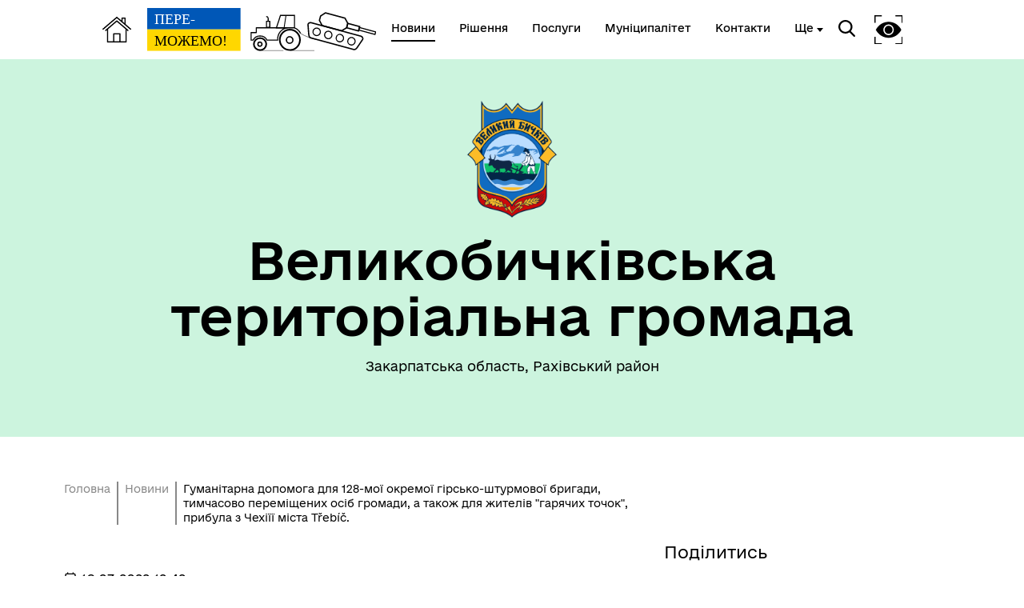

--- FILE ---
content_type: text/html; charset=UTF-8
request_url: https://bychkivrada.gov.ua/news/29151-gumanitarna-dopomoga-dlya-128-moyi-okremoyi-girsko-sturmovoyi-brigadi-timcasovo-peremishhenix-osib-gromadi-a-takoz-dlya-zit
body_size: 6834
content:
<!DOCTYPE html>
<html lang="uk">
<head>
    <meta charset="UTF-8">
    <meta name="viewport" content="width=device-width, initial-scale=1.0">
    <link rel="stylesheet" href="/css/subdomain.css?v=b7c0c4995a68da8288acaba13c100a24">
            <link rel="shortcut icon" href="/images/subdomain/favicon.png" type="image/png">
        <title>Гуманітарна допомога для 128-мої окремої гірсько-штурмової бригади,  тимчасово переміщених осіб громади, а також для жителів &quot;гарячих точок&quot;, прибула з Чехіїї міста Třebíč. - Великобичківська територіальна громада</title>
    <meta name="description" content="Волонтерський центр Великобичківської ТГ отримав продукти харчування, засоби гігієни, ковдри, карімати, спальні мішки та інші речі, які будуть розподілені і відправлені відповідно до потреб.

Щіро вдячні нашим закордонним партнерам за підтримку. Зараз б ...">
        <meta property="og:url" content="https://bychkivrada.gov.ua/news/29151-gumanitarna-dopomoga-dlya-128-moyi-okremoyi-girsko-sturmovoyi-brigadi-timcasovo-peremishhenix-osib-gromadi-a-takoz-dlya-zit">
    <meta property="og:type" content="article">
    <meta property="og:title" content="Гуманітарна допомога для 128-мої окремої гірсько-штурмової бригади,  тимчасово переміщених осіб громади, а також для жителів &quot;гарячих точок&quot;, прибула з Чехіїї міста Třebíč. - Великобичківська територіальна громада">
    <meta property="og:description" content="Волонтерський центр Великобичківської ТГ отримав продукти харчування, засоби гігієни, ковдри, карімати, спальні мішки та інші речі, які будуть розподілені і відправлені відповідно до потреб.

Щіро вдячні нашим закордонним партнерам за підтримку. Зараз б ..." >
            <meta property="og:image" content="https://storage.googleapis.com/svoi-upload/42/43241/62567f1701489__photo_2022-03-16_07-25-11.jpg">
                        <link rel="stylesheet" href="/css/fancybox/media-gallery.css" />
        <link rel="stylesheet" href="/css/fancybox/fancybox.css" />
    </head>
<body class="color-style-3">
        <nav>
    <div class="nav-logo">
        <a href="/" style="display: inline-block; height: 60%; margin-right: 20px">
            <img src="/images/subdomain/house.png" alt="Головна сторінка">
        </a>
        <a href="/" class="hide-mobile" style="display: inline-block; height: 90%">
            <img src="/images/subdomain/victoryV1.svg" alt="Головна сторінка">
        </a>
        <a href="/" class="show-mobile" style="display: inline-block; height: 90%">
            <img src="/images/subdomain/victoryV1-short.svg" alt="Головна сторінка">
        </a>
    </div>
    <div class="nav-menu hide-mobile">
                <a href="/news" class="nav-elem underline active">
            <span>Новини</span>
        </a>

        <a href="/documents" class="nav-elem underline ">
            <span>Рішення</span>
        </a>
        <a href="/cnap" class="nav-elem underline ">
            <span>Послуги</span>
        </a>
        <a href="/structure" class="nav-elem underline ">
            <span>Муніципалітет</span>
        </a>
        <a href="/contacts" class="nav-elem underline ">
            <span>Контакти</span>
        </a>
                    <a class="nav-elem underline secondary-menu-anchor"><span>Ще</span></a>
            <div class="nav-secondary-menu">
                <div class="navigation-grid">
                                            <div class="item">
                                                            <a href="https://bychkivrada.gov.ua/pub-info-category/763" class="nav-elem underline"><span>Туризм</span></a>
                                                            <a href="https://bychkivrada.gov.ua/pub-info-category/1320" class="nav-elem underline"><span>Бюджет громади</span></a>
                                                            <a href="https://bychkivrada.gov.ua/heroes" class="nav-elem underline"><span>Герої не вмирають</span></a>
                                                    </div>
                                                                <div class="item">
                                                            <a href="https://bychkivrada.gov.ua/pub-info-category/2003" class="nav-elem underline"><span>Вакансії підприємств та установ Великобичківської ТГ</span></a>
                                                    </div>
                                                                            </div>
            </div>
            </div>
    <div class="nav-menu">
        <div class="search-icon">
            <img src="/images/subdomain/search-icon.svg" alt="">
        </div>
        <div class="search-window">
            <div class="close"></div>
            <form method="get" action="/find">
                <h3>Пошук</h3>
                <br>
                <div class="stylyzed-input">
                    <input id="main-search-form-text" name="text" type="text" autocomplete="off" required>
                    <label class="input-label" for="main-search-form-text">
                        <span class="input-span">
                            Введіть ваш пошуковий запит
                        </span>
                    </label>
                </div>
                <button type="submit" style="width: 100%;" class="black-button">
                    Знайти
                </button>
            </form>
        </div>
        <div class="accessibility">
            <img src="/images/subdomain/vision-icon.svg" alt="">
        </div>
        <div class="show-mobile" id="menuToggle">
            <input type="checkbox" />
            <span></span>
            <span></span>
            <span></span>
            <div class="menu-wrapper">
                <div id="menu">
                    <div class="menu-top">
                        <div class="nav-logo">
                            <a href="/" style="display: inline-block; height: 90%">
                                <img src="/images/subdomain/victoryV1.svg" alt="Головна сторінка">
                            </a>
                        </div>
                    </div>
                    <div class="nav-menu-mobile">
                                                <a href="/news" class="nav-elem underline active">
                            <span>Новини</span>
                        </a>
                        <a href="/documents" class="nav-elem underline">
                            <span>Рішення</span>
                        </a>
                        <a href="/cnap" class="nav-elem underline ">
                            <span>Послуги</span>
                        </a>
                        <a href="/structure" class="nav-elem underline ">
                            <span>Муніципалітет</span>
                        </a>
                        <a href="/contacts" class="nav-elem underline ">
                            <span>Контакти</span>
                        </a>
                                                    <a class="nav-elem underline secondary-menu-anchor"><span>Ще</span></a>
                            <div class="nav-secondary-menu-mobile">
                                                                    <a href="https://bychkivrada.gov.ua/pub-info-category/763" class="nav-elem underline">
                                        <span>Туризм</span>
                                    </a>
                                                                    <a href="https://bychkivrada.gov.ua/pub-info-category/1320" class="nav-elem underline">
                                        <span>Бюджет громади</span>
                                    </a>
                                                                    <a href="https://bychkivrada.gov.ua/heroes" class="nav-elem underline">
                                        <span>Герої не вмирають</span>
                                    </a>
                                                                    <a href="https://bychkivrada.gov.ua/pub-info-category/2003" class="nav-elem underline">
                                        <span>Вакансії підприємств та установ Великобичківської ТГ</span>
                                    </a>
                                                            </div>
                                            </div>
                </div>
            </div>
        </div>
    </div>
</nav>
    <header class="colored">
        <div class="header-content">
                        <div class="header-title">
                                    <img src="https://storage.googleapis.com/svoi-upload/42/204201/0ef92425-7a75-4058-ae0f-b397e3a2b96d.png" alt="Логотип" title="Логотип" style="max-height: 150px;">
                                <h1 >Великобичківська територіальна громада</h1>
                                    <p >Закарпатська область, Рахівський район</p>
                            </div>
                    </div>
    </header>
        <a href="#" id="scroll-top">↑</a>
    <main>
            <section class="section-one-news">
        <div class="news reverse">
            <div class="news-block">
                <div class="breadcrumb">
                    <p><a href="/">Головна</a></p>
                    <p><a href="/news">Новини</a></p>
                    <p>Гуманітарна допомога для 128-мої окремої гірсько-штурмової бригади,  тимчасово переміщених осіб громади, а також для жителів &quot;гарячих точок&quot;, прибула з Чехіїї міста Třebíč.</p>
                </div>
                <p class="date">
                    <svg width="16px" height="16px" viewBox="0 0 24 24" fill="none" xmlns="http://www.w3.org/2000/svg">
                        <path d="M3 10H21M7 3V5M17 3V5M6.2 21H17.8C18.9201 21 19.4802 21 19.908 20.782C20.2843 20.5903 20.5903 20.2843 20.782 19.908C21 19.4802 21 18.9201 21 17.8V8.2C21 7.07989 21 6.51984 20.782 6.09202C20.5903 5.71569 20.2843 5.40973 19.908 5.21799C19.4802 5 18.9201 5 17.8 5H6.2C5.0799 5 4.51984 5 4.09202 5.21799C3.71569 5.40973 3.40973 5.71569 3.21799 6.09202C3 6.51984 3 7.07989 3 8.2V17.8C3 18.9201 3 19.4802 3.21799 19.908C3.40973 20.2843 3.71569 20.5903 4.09202 20.782C4.51984 21 5.07989 21 6.2 21Z" stroke="#000000" stroke-width="2" stroke-linecap="round" stroke-linejoin="round"/>
                    </svg>
                    16.03.2022 12:42
                    
                </p>
                <h4>Гуманітарна допомога для 128-мої окремої гірсько-штурмової бригади,  тимчасово переміщених осіб громади, а також для жителів &quot;гарячих точок&quot;, прибула з Чехіїї міста Třebíč.</h4>
                                    <img src="https://storage.googleapis.com/svoi-upload/42/43241/62567f1701489__photo_2022-03-16_07-25-11.jpg" alt="62567f1701489__photo_2022-03-16_07-25-11.jpg" title="62567f1701489__photo_2022-03-16_07-25-11.jpg">
                                <div class="inner-content">
                    <p>Волонтерський центр Великобичківської ТГ отримав продукти харчування, засоби гігієни, ковдри, карімати, спальні мішки та інші речі, які будуть розподілені і відправлені відповідно до потреб.</p>

<p>Щіро вдячні нашим закордонним партнерам за підтримку. Зараз будь-яка допомога є важливою для нас, для громади і для всієї України.</p>
                </div>
                <div class="media-gallery-container">
                    <div class="media-gallery-item">
                <a href="https://storage.googleapis.com/svoi-upload/42/43243/62567f10a902f.jpg" data-fancybox="gallery" data-caption="62567f10a902f">
                    <img src="https://storage.googleapis.com/svoi-upload/42/43243/62567f10a902f.jpg" style="width:280px;" />
                </a>
            </div>
            </div>

    
                </div>
            <div class="other-block">
                <h6>Поділитись</h6>
<div class="share">
    <a href="//www.facebook.com/sharer.php?u=https://bychkivrada.gov.ua/news/29151-gumanitarna-dopomoga-dlya-128-moyi-okremoyi-girsko-sturmovoyi-brigadi-timcasovo-peremishhenix-osib-gromadi-a-takoz-dlya-zit&t=Гуманітарна допомога для 128-мої окремої гірсько-штурмової бригади,  тимчасово переміщених осіб громади, а також для жителів &quot;гарячих точок&quot;, прибула з Чехіїї міста Třebíč." target="_blank">
        <img src="/images/cnap/soc-fb-black.svg" alt="Поділитися у Facebook">
    </a>
    <a href="//telegram.me/share/url?url=https://bychkivrada.gov.ua/news/29151-gumanitarna-dopomoga-dlya-128-moyi-okremoyi-girsko-sturmovoyi-brigadi-timcasovo-peremishhenix-osib-gromadi-a-takoz-dlya-zit&text=Гуманітарна допомога для 128-мої окремої гірсько-штурмової бригади,  тимчасово переміщених осіб громади, а також для жителів &quot;гарячих точок&quot;, прибула з Чехіїї міста Třebíč." target="_blank">
        <img src="/images/cnap/soc-tg-black.svg" alt="Поділитися у Telegram">
    </a>
    <a href="//twitter.com/share?url=https://bychkivrada.gov.ua/news/29151-gumanitarna-dopomoga-dlya-128-moyi-okremoyi-girsko-sturmovoyi-brigadi-timcasovo-peremishhenix-osib-gromadi-a-takoz-dlya-zit&text=Гуманітарна допомога для 128-мої окремої гірсько-штурмової бригади,  тимчасово переміщених осіб громади, а також для жителів &quot;гарячих точок&quot;, прибула з Чехіїї міста Třebíč." target="_blank">
        <img src="/images/cnap/soc-tw-black.svg" alt="Поділитися у Twitter">
    </a>
</div>
                <div class="news-tags">
            </div>
                <h5>Дізнайтеся також</h5>
    <div class="other-news">
                    <div class="other-news-item">
                                    <p class="date">
                        16/01/2026
                    </p>
                                <a href="287421-mikrogranti-dlia-stvorennia-vlasnogo-biznesu">
                    <h6>Мікрогранти для створення  власного бізнесу</h6>
                </a>
            </div>
                    <div class="other-news-item">
                                    <p class="date">
                        16/01/2026
                    </p>
                                <a href="287410-efektivna-ta-bezpecna-utilizaciia-vidxodiv-tvarinnictva">
                    <h6>Ефективна та безпечна утилізація відходів тваринництва</h6>
                </a>
            </div>
                    <div class="other-news-item">
                                    <p class="date">
                        15/01/2026
                    </p>
                                <a href="287069-onlain-opituvannia-dlia-meskanciv-gromadi">
                    <h6>Онлайн-опитування для мешканців громади</h6>
                </a>
            </div>
                    <div class="other-news-item">
                                    <p class="date">
                        13/01/2026
                    </p>
                                <a href="286781-velikobickivska-gromada-v-zalobi">
                    <h6>💔🕯 Великобичківська громада в жалобі...</h6>
                </a>
            </div>
                    <div class="other-news-item">
                                    <p class="date">
                        13/01/2026
                    </p>
                                <a href="286784-sanovni-pidprijemci-ta-vlasniki-zakladiv-nasoyi-gromadi">
                    <h6>Шановні підприємці та власники закладів нашої громади!</h6>
                </a>
            </div>
            </div>
            <a class="news-link" href="/news">
            <p>Усі новини</p>
            <svg width="50" height="24" viewBox="0 0 70 42" fill="none" xmlns="http://www.w3.org/2000/svg">
                <path d="M0 22.8835H61.7323L46.2441 38.739L49.3858 42L70 21.0281L49.3858 0L46.2441 3.09237L61.4016 18.3855H0V22.8835Z" fill="#000"/>
            </svg>
        </a>
                </div>
        </div>
    </section>
        <section class="colored bottom-navigation">
    <div class="bottom-navigation-grid">
        <div class="item">
            <input type="checkbox" class="bottom-navigation-checkbox" id="bottom-navigation-checkbox1">
            <label for="bottom-navigation-checkbox1">
                <p class="header">Громада</p>
                                    <a href="/contacts">
                        <p>Контакти та звернення</p>
                    </a>
                                                    <a href="/persons/965">
                        <p>Селищний голова</p>
                    </a>
                                                <a href="/persons">
                    <p>Депутатський корпус</p>
                </a>
                                                    <a href="/committee">
                        <p>Виконком</p>
                    </a>
                                                                    <a href="/card">
                        <p>Паспорт громади</p>
                    </a>
                                            </label>
        </div>
        <div class="item">
            <input type="checkbox" class="bottom-navigation-checkbox" id="bottom-navigation-checkbox2">
            <label for="bottom-navigation-checkbox2">
                <p class="header">Документи та дані</p>
                                    <a href="/pub-info">
                        <p>Публічна інформація</p>
                    </a>
                                                    <a href="/finance">
                        <p>Фінанси</p>
                    </a>
                                                    <a href="/documents">
                        <p>Документи (НПА)</p>
                    </a>
                                                                            </label>
        </div>
        <div class="item">
            <input type="checkbox" class="bottom-navigation-checkbox" id="bottom-navigation-checkbox3">
            <label for="bottom-navigation-checkbox3">
                <p class="header">Громадянам</p>
                                    <a href="/cabinet">
                        <p>Кабінет мешканця</p>
                    </a>
                                                                    <a href="/cnap">
                        <p>Послуги</p>
                    </a>
                                                    <a href="/bot">
                        <p>Чат-бот «СВОЇ»</p>
                    </a>
                                                    <a href="/institutions">
                        <p>Довідник закладів</p>
                    </a>
                                            </label>
        </div>
        <div class="item">
            <input type="checkbox" class="bottom-navigation-checkbox" id="bottom-navigation-checkbox4">
            <label for="bottom-navigation-checkbox4">
                <p class="header">Громадська участь</p>
                                    <a href="/e-dem/petition">
                        <p>Електронні петиції</p>
                    </a>
                                                                    <a href="/e-dem/consultation">
                        <p>Електронні консультації</p>
                    </a>
                                                                            </label>
        </div>
    </div>
</section>
    </main>
    <footer id="footer">
        <div class="partner-logos">
            <div class="partner-logo">
                <img loading="lazy" src="/images/subdomain/footer-logo.svg" alt="">
                <div>
                    <p>Великобичківська територіальна громада</p>
                    <p>Офіційний вебсайт</p>
                </div>
            </div>
            <div class="partner-logo">
                <img loading="lazy" src="/images/subdomain/footer-line.svg" alt="">
                <p class="tiny">Створено в межах швейцарсько-української Програми «Електронне урядування задля підзвітності влади та участі громади» (EGAP), що реалізується Фондом Східна Європа у партнерстві з Міністерством цифрової трансформації України за підтримки Швейцарії.</p>
            </div>
            <div class="partner-logo">
                <img loading="lazy" src="/images/subdomain/svoi.png" alt="">
                <p class="tiny">
                    <a style="text-decoration: underline;" href="https://toolkit.in.ua">Хочете такий сайт з чат-ботом для громади?</a>
                </p>
            </div>
            <div class="partner-logo">
                <img loading="lazy" src="/images/subdomain/i.cc.svg" alt="">
                <p class="tiny">
                    Весь контент доступний за ліцензією Creative Commons Attribution 4.0 International license, якщо не зазначено інше.
                                    </p>
            </div>
        </div>
        <div>
                            <p>Слідкуй за нами тут:</p>
                <div class="social">
                    <div class="social-icons">
                                                                                    <a href="https://www.facebook.com/bychkiv.rada/" target="_blank">
                                    <svg width="36" height="36" viewBox="0 0 36 36" fill="none" xmlns="http://www.w3.org/2000/svg">
                                        <path
                                            class="stroke"
                                            stroke="white"
                                            stroke-width="2"
                                            d="M3.57194 3.57355L3.57355 3.57194C4.79714 2.34556 6.37314 1.68775 8.68919 1.34759C11.0392 1.00245 14.0222 1 17.9967 1C21.9712 1 24.9545 1.00243 27.3055 1.34683C29.6222 1.68621 31.2004 2.34254 32.4273 3.56622C33.6543 4.79331 34.3122 6.37149 34.6524 8.68833C34.9976 11.0391 35 14.0222 35 17.9967C35 21.9712 34.9976 24.9543 34.6524 27.3051C34.3122 29.622 33.6543 31.2002 32.4273 32.4273C31.2003 33.6542 29.6207 34.3122 27.3027 34.6524C24.9511 34.9976 21.9679 35 17.9967 35C14.0255 35 11.0424 34.9976 8.69159 34.6524C6.37446 34.3122 4.79699 33.6543 3.57355 32.4281L3.57275 32.4273C2.34581 31.2003 1.68782 29.6207 1.3476 27.3027C1.00244 24.9511 1 21.9679 1 17.9967C1 14.0255 1.00244 11.0424 1.3476 8.69159C1.68781 6.37446 2.34571 4.79699 3.57194 3.57355Z"
                                            />
                                        <path
                                            class="fill"
                                            fill="white"
                                            d="M15.9053 28V19.502H13V16.125H15.9053V13.4643C15.9053 10.5734 17.7083 9 20.3409 9C21.6023 9 22.6856 9.09277 23 9.13359V12.1543H21.1742C19.7424 12.1543 19.4659 12.8223 19.4659 13.7982V16.125H22.697L22.2538 19.502H19.4659V28"
                                            />
                                    </svg>
                                </a>
                                                                                                                                                                                                                                                                                                                                                                                                                                                                                                                                                                                                                                                                                                                                                                                                                                    <a href="https://www.youtube.com/channel/UCVE9AZ_JfP3DKIn4JDaKzDw" target="_blank">
                                    <svg width="36" height="36" viewBox="0 0 36 36" fill="none" xmlns="http://www.w3.org/2000/svg">
                                        <path
                                            class="stroke"
                                            stroke="white"
                                            stroke-width="2"
                                            d="M3.57194 3.57355L3.57355 3.57194C4.79714 2.34556 6.37314 1.68775 8.68919 1.34759C11.0392 1.00245 14.0222 1 17.9967 1C21.9712 1 24.9545 1.00243 27.3055 1.34683C29.6222 1.68621 31.2004 2.34254 32.4273 3.56622C33.6543 4.79331 34.3122 6.37149 34.6524 8.68833C34.9976 11.0391 35 14.0222 35 17.9967C35 21.9712 34.9976 24.9543 34.6524 27.3051C34.3122 29.622 33.6543 31.2002 32.4273 32.4273C31.2003 33.6542 29.6207 34.3122 27.3027 34.6524C24.9511 34.9976 21.9679 35 17.9967 35C14.0255 35 11.0424 34.9976 8.69159 34.6524C6.37446 34.3122 4.79699 33.6543 3.57355 32.4281L3.57275 32.4273C2.34581 31.2003 1.68782 29.6207 1.3476 27.3027C1.00244 24.9511 1 21.9679 1 17.9967C1 14.0255 1.00244 11.0424 1.3476 8.69159C1.68781 6.37446 2.34571 4.79699 3.57194 3.57355Z"
                                            />
                                        <line x1="14" y1="12" x2="26" y2="18" stroke-width="2" class="stroke" stroke="white" />
                                        <line x1="14" y1="24" x2="26" y2="18" stroke-width="2" class="stroke" stroke="white" />
                                        <line x1="14" y1="12" x2="14" y2="24" stroke-width="2" class="stroke" stroke="white" />
                                    </svg>
                                </a>
                                                                                                                                                                                                                                                                                                                                                                                                                                                                                                                                                                                                                                                                                                                                                                                                                                                    <a href="/rss.xml" target="_blank">
                            <svg width="36" height="36" viewBox="0 0 32 32" xmlns="http://www.w3.org/2000/svg">
                                <path
                                    class="fill"
                                    fill="white"
                                    d="M 5 5 L 5 9 C 14.93 9 23 17.07 23 27 L 27 27 C 27 14.85 17.15 5 5 5 z M 5 12 L 5 16 C 11.07 16 16 20.93 16 27 L 20 27 C 20 18.72 13.28 12 5 12 z M 8 21 A 3 3 0 0 0 8 27 A 3 3 0 0 0 8 21 z"/>
                            </svg>
                        </a>
                    </div>
                </div>
                        <div class="bot-links-section">
                <p>Наша громада у смартфоні:</p>
                <div class="bot-links">
                    <div>
                        <a href="https://api.toolkit.in.ua/redirect/viber/selectCommunity-42" target="_blank">
                            <img loading="lazy" src="https://storage.googleapis.com/svoi-upload/42/358505/viber.png" alt="QR-код з посиланням на Viber-бот громади">
                            <p>Viber</p>
                        </a>
                    </div>
                    <div>
                        <a href="https://api.toolkit.in.ua/redirect/telegram/selectCommunity-42" target="_blank">
                            <img loading="lazy" src="https://storage.googleapis.com/svoi-upload/42/358504/telegram.png" alt="QR-код з посиланням на Telegram-бот громади">
                            <p>Telegram</p>
                        </a>
                    </div>
                </div>
            </div>
        </div>
    </footer>
    <script src="/js/subdomain.js?v=b7c0c4995a68da8288acaba13c100a24"></script>
                    <script src="/js/fancybox/fancybox.umd.js"></script>
        <script>
            Fancybox.bind("[data-fancybox]", {
                'type': 'image',
            });
        </script>
                <!-- Google tag (gtag.js) -->
<script async src="https://www.googletagmanager.com/gtag/js?id=G-FYSLZFHCT9"></script>
<script>
  window.dataLayer = window.dataLayer || [];
  function gtag(){dataLayer.push(arguments);}
  gtag('js', new Date());

  gtag('config', 'G-FYSLZFHCT9');
</script>
        </body>
</html>


--- FILE ---
content_type: image/svg+xml
request_url: https://bychkivrada.gov.ua/images/cnap/soc-fb-black.svg
body_size: 565
content:
<svg width="36" height="36" viewBox="0 0 36 36" fill="none" xmlns="http://www.w3.org/2000/svg">
<path d="M17.9967 36C25.8821 36 30.2687 36 33.1344 33.1344C36 30.2687 36 25.8887 36 17.9967C36 10.1048 36 5.72475 33.1344 2.85911C30.2687 0 25.8887 0 17.9967 0C10.1048 0 5.72475 0 2.86564 2.86564C0 5.72475 0 10.1113 0 17.9967C0 25.8821 0 30.2687 2.86564 33.1344C5.72475 36 10.1113 36 17.9967 36Z" fill="black"/>
<path d="M15.9053 28V19.502H13V16.125H15.9053V13.4643C15.9053 10.5734 17.7083 9 20.3409 9C21.6023 9 22.6856 9.09277 23 9.13359V12.1543H21.1742C19.7424 12.1543 19.4659 12.8223 19.4659 13.7982V16.125H22.697L22.2538 19.502H19.4659V28" fill="white"/>
</svg>


--- FILE ---
content_type: image/svg+xml
request_url: https://bychkivrada.gov.ua/images/cnap/soc-tg-black.svg
body_size: 720
content:
<svg width="36" height="36" viewBox="0 0 36 36" fill="none" xmlns="http://www.w3.org/2000/svg">
<path d="M17.9967 36C25.8821 36 30.2687 36 33.1344 33.1344C36 30.2687 36 25.8887 36 17.9967C36 10.1048 36 5.72475 33.1344 2.85911C30.2687 0 25.8887 0 17.9967 0C10.1048 0 5.72475 0 2.86564 2.86564C0 5.72475 0 10.1113 0 17.9967C0 25.8821 0 30.2687 2.86564 33.1344C5.72475 36 10.1113 36 17.9967 36Z" fill="black"/>
<path d="M26.943 10.5476L23.9249 24.9738C23.6972 25.992 23.1034 26.2454 22.2596 25.7657L17.6609 22.3311L15.442 24.4941C15.1964 24.743 14.9911 24.9512 14.5178 24.9512L14.8482 20.2043L23.3713 12.3984C23.7418 12.0636 23.2909 11.878 22.7953 12.2129L12.2587 18.9373L7.72255 17.4983C6.73585 17.186 6.718 16.4982 7.92793 16.0185L25.6706 9.09053C26.4921 8.77829 27.2109 9.27606 26.943 10.5476Z" fill="white"/>
</svg>
